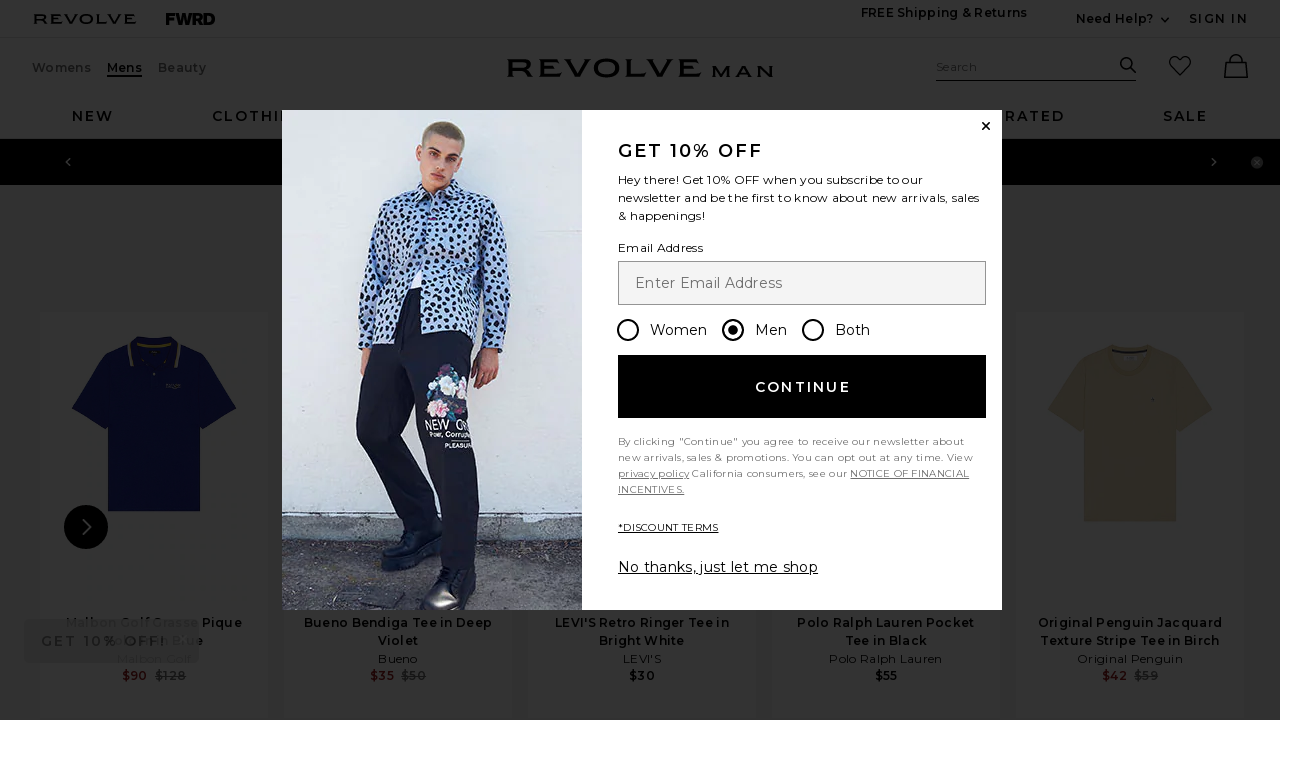

--- FILE ---
content_type: text/html;charset=UTF-8
request_url: https://www.revolve.com/content/header/accountLogin?signInReturnPage=%2Fpolo-ralph-lauren-no-pocket-tee-in-cactus-purple%2Fdp%2FPLAU-MS111%2F%3Fd%3DMens%26page%3D1%26lc%3D12%26itrownum%3D3%26itcurrpage%3D1%26itview%3D05%26
body_size: 567
content:
<div class="js-dropdown dropdown dropdown--right u-float--left" id="tr-account_signin">
            <a class="link link--hover-bold u-color--black" id="js-header-signin-link" href="javascript:;" onclick="window.location='/r/SignIn.jsp?page=%2Fpolo-ralph-lauren-no-pocket-tee-in-cactus-purple%2Fdp%2FPLAU-MS111%2F%3Fd%3DMens%26page%3D1%26lc%3D12%26itrownum%3D3%26itcurrpage%3D1%26itview%3D05%26';">
            <span class="site-header__hed">Sign In</span>
        </a>
    </div>


--- FILE ---
content_type: application/javascript
request_url: https://forms.p.revolve.com/a4flkt7l2b/z9gd/42425/www.revolve.com/jsonp/z?cb=1768734049999&dre=l&callback=jQuery112407237135066864246_1768734049981&_=1768734049982
body_size: 1053
content:
jQuery112407237135066864246_1768734049981({"response":"[base64].[base64]","dre":"l","success":true});